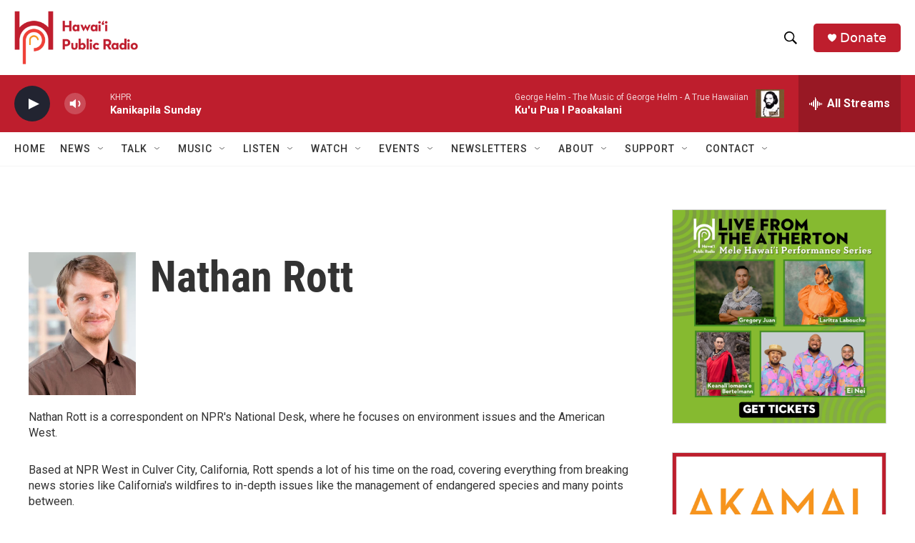

--- FILE ---
content_type: text/html; charset=utf-8
request_url: https://www.google.com/recaptcha/api2/aframe
body_size: 268
content:
<!DOCTYPE HTML><html><head><meta http-equiv="content-type" content="text/html; charset=UTF-8"></head><body><script nonce="ySY3Vh3eMj3k6K_kS-9ZVA">/** Anti-fraud and anti-abuse applications only. See google.com/recaptcha */ try{var clients={'sodar':'https://pagead2.googlesyndication.com/pagead/sodar?'};window.addEventListener("message",function(a){try{if(a.source===window.parent){var b=JSON.parse(a.data);var c=clients[b['id']];if(c){var d=document.createElement('img');d.src=c+b['params']+'&rc='+(localStorage.getItem("rc::a")?sessionStorage.getItem("rc::b"):"");window.document.body.appendChild(d);sessionStorage.setItem("rc::e",parseInt(sessionStorage.getItem("rc::e")||0)+1);localStorage.setItem("rc::h",'1768787226728');}}}catch(b){}});window.parent.postMessage("_grecaptcha_ready", "*");}catch(b){}</script></body></html>